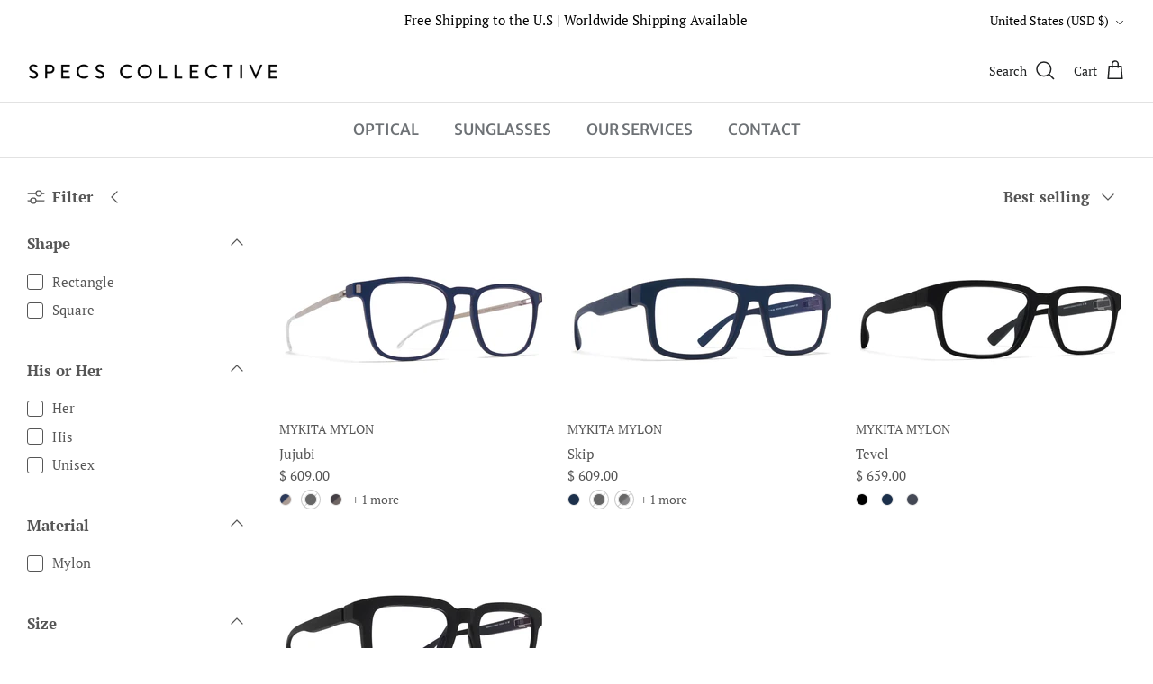

--- FILE ---
content_type: text/css
request_url: https://www.specscollective.com/cdn/shop/t/72/assets/imtk.css?v=179601055708404314331755228535
body_size: 1054
content:
.imtk_hidden{display:none!important}.imtk_inactive{border-color:#aaa!important;color:#aaa!important}.imtk_flex{display:flex}.imtk_flex_align_center{display:flex;align-items:center}.imtk_flex_justify_center{display:flex;justify-content:center}.floats:after{content:"";display:block;clear:both;height:0;line-height:0}.float-left{float:left}.float-right{float:right}.mini_cart{background:none}.image-align--right.featured_collections.across-1 .featured-link--section:nth-child(odd) .featured-link--half{margin-right:0}.menu_title,.cart_count,.js-cart_items,.total_price_mini_cart{display:none!important}.search__results .item-pricing{font-size:.9em;color:gray!important;font-family:open sans}.main_nav .search__results .item-result a:hover span{color:gray!important}.quick-shop span.js-regular-description{display:none}@media only screen and (max-width: 480px){.video-section .caption .action_button{display:flex}.mobile-video__buttons{display:none!important}.featured-link--section{margin-bottom:0%!important}.action_button.add_to_cart{font-size:1em}}.index-sections .image-with-text-section .container{width:100%!important}.all-results .see-all a{color:#fff!important}.product_gallery>.gallery-cell{display:none!important}h1.headline img{width:100%}button.add_to_cart .text{font-size:19px}.swatch .option_title{display:none}.modal p.modal_price,p.modal_price{font-size:22px}@media only screen and (min-width: 798px){ul.tabs li a{font-size:14px}}.amazon-payments-pay-button{width:100%}.additional-checkout-buttons .shopify-cleanslate ul{padding-left:0;list-style:none;margin-top:0;margin-bottom:0}.additional-checkout-buttons .shopify-cleanslate ul li{margin-top:0!important;margin-bottom:8px!important}form[action="/cart/add"]{width:100%;max-width:initial!important}.description .tabs{display:flex;flex-direction:row;justify-content:space-around}.description ul.tabs li{flex-grow:1}.description ul.tabs li:last-child{flex-grow:0}.description ul.tabs li a{margin-right:20px}.description ul.tabs li:last-child a{margin-right:0;padding-right:20px}@media only screen and (max-width: 798px){#shopify-section-header{border-bottom:1px lightgray solid}.mobile_nav-fixed--true .page_banner,.mobile_nav-fixed--false .page_banner{margin-top:55px}.promo_banner-show.mobile_nav-fixed--true .page_banner,.promo_banner-show.mobile_nav-fixed--false .page_banner{margin-top:85px}.promo_banner-show.mobile_nav-fixed--true #pagecontent,.promo_banner-show.mobile_nav-fixed--false #pagecontent{padding-bottom:85px}#header a.mobile_logo img{width:auto;max-height:40px!important}.cart_count{font-size:20px!important}ul.tabs li a{font-size:13px}.description ul.tabs li:last-child a{margin-right:0;padding-right:10px}#shopify-section-collection-template>.container{padding-top:0}}#shopify-section-header .top_bar{height:55px}#header .top_bar a.icon-bag:before,#header .top_bar a.icon-cart:before,#header .top_bar .icon-search:before{font-size:25px!important}.imtk-options-preview-container{width:calc(100% + 20px);height:calc(100% + 50px);border:1px solid #ddd;position:absolute;top:-10px;left:-10px;z-index:1}.imtk-options-preview-inner{width:100%;position:absolute;background-color:#fff;bottom:0;left:0}.imtk-options-preview-inner-top{width:100%;height:50px;position:relative;overflow:hidden;z-index:102;margin-bottom:15px}.imtk-options-preview-inner-top-right{right:0;top:10px;width:20px;height:30px;position:absolute;font-weight:800;line-height:33px;background-color:#f6f6f6;color:#4c4c4c;cursor:pointer;-webkit-user-select:none;user-select:none}.imtk-options-preview-inner-top-left{left:0;top:10px;width:20px;height:30px;position:absolute;font-weight:800;line-height:33px;background-color:#f6f6f6;color:#4c4c4c;cursor:pointer;-webkit-user-select:none;user-select:none}.imtk-options-preview-inner-image-container a{display:inline-block}.imtk-options-preview-inner-image-container a~a{display:inline-block;margin-left:5px}.imtk-options-preview-inner-image{height:50px!important;width:76px!important;border:1px solid #ddd;cursor:pointer}.imtk-options-preview-inner-image-container{height:50px;width:100%;position:absolute;display:inline-block;text-align:center;transition:left .1s;left:0;top:0}.imtk-options-preview-inner-image-container-with-arrow{padding-left:25px;text-align:left}.imtk-options-preview-inner-bottom{display:block;width:100%;cursor:pointer;left:0;margin-bottom:10px}.imtk-options-preview-thumnail-ovelay{display:block;width:100%;height:100%;z-index:1}.imtk-filter-container{position:fixed;background:#fff;z-index:10000;top:0;right:0;width:320px;height:100%;overflow-y:auto;overflow-x:hidden;display:none}.imtk-filter-overlay{width:100%;height:100%;position:fixed;top:0;background-color:#0003;z-index:2004;display:none}.imtk-filter-reset-btn{display:inline-block;width:112px;padding:10px 10px 7px;border:1px solid;margin-right:10px;text-align:left;cursor:pointer}.imtk-filter-close-btn{display:inline-block;width:158px;padding:10px 10px 7px;border:1px solid;text-align:left;cursor:pointer}.imtk-filter-close-btn .x{font-family:Twentieth Century,sans-serif;transform:scaleX(1.3)}.imtk-filter-btn-container{line-height:19px;width:100%;margin:20px auto 40px;text-align:center}.imtk-filter-filter-btn{display:inline-block;position:relative;border:1px solid black;padding:10px 15px 7px;width:220px;cursor:pointer;text-align:left}.imtk-filter-filter-btn img{height:28px;position:absolute;top:9px;right:10px}.imtk-filter-view-1-btn{display:inline-block;border:1px solid #fff;padding:10px 10px 7px;margin-left:10px;width:40px;height:42px;cursor:pointer;position:relative;color:#01010100}.imtk-filter-view-2-btn{display:inline-block;border:1px solid #fff;background:#aaa;padding:10px 10px 7px;margin-left:10px;width:40px;height:46px;cursor:pointer;position:relative;color:#01010100}.imtk-filter-btn-div{text-align:center;margin:0 auto 20px;width:320px}.under-menu{position:relative}@media (max-width: 480px){.caption{position:absolute;z-index:200;top:calc(100% - 180px)}.caption h1{position:relative;text-align:right}.caption h1 img{width:57%;margin-right:-5%}.caption a{top:50px;position:absolute;min-width:82.229px;right:20px;width:40%!important;min-height:37px!important;height:30px!important;font-size:13px!important}.caption a+a{top:95px}}.homepage-video__image{opacity:.5!important}.imtk-preview-carousel{overflow:visible!important}.imtk-preview-carousel .carousel-cell{width:100%}.imtk-preview-carousel img{width:100%;max-width:none}.imtk-preview-carousel .flickity-page-dots{bottom:-19px}.imtk-preview-carousel .flickity-page-dots .dot{margin:0 3px;height:6px;width:6px}.imtk-preview-carousel .flickity-page-dots .dot:nth-child(n+4){display:none}.imtk-preview-carousel .flickity-page-dots .dot:nth-child(n+4).is-selected{display:inline-block}.imtk-preview-carousel .flickity-page-dots .dot:first-child.is-selected+.dot+.dot+.dot,.imtk-preview-carousel .flickity-page-dots .dot:first-child+.dot.is-selected+.dot+.dot,.imtk-preview-carousel .flickity-page-dots .dot:first-child+.dot+.dot.is-selected+.dot{display:inline-block}
/*# sourceMappingURL=/cdn/shop/t/72/assets/imtk.css.map?v=179601055708404314331755228535 */
